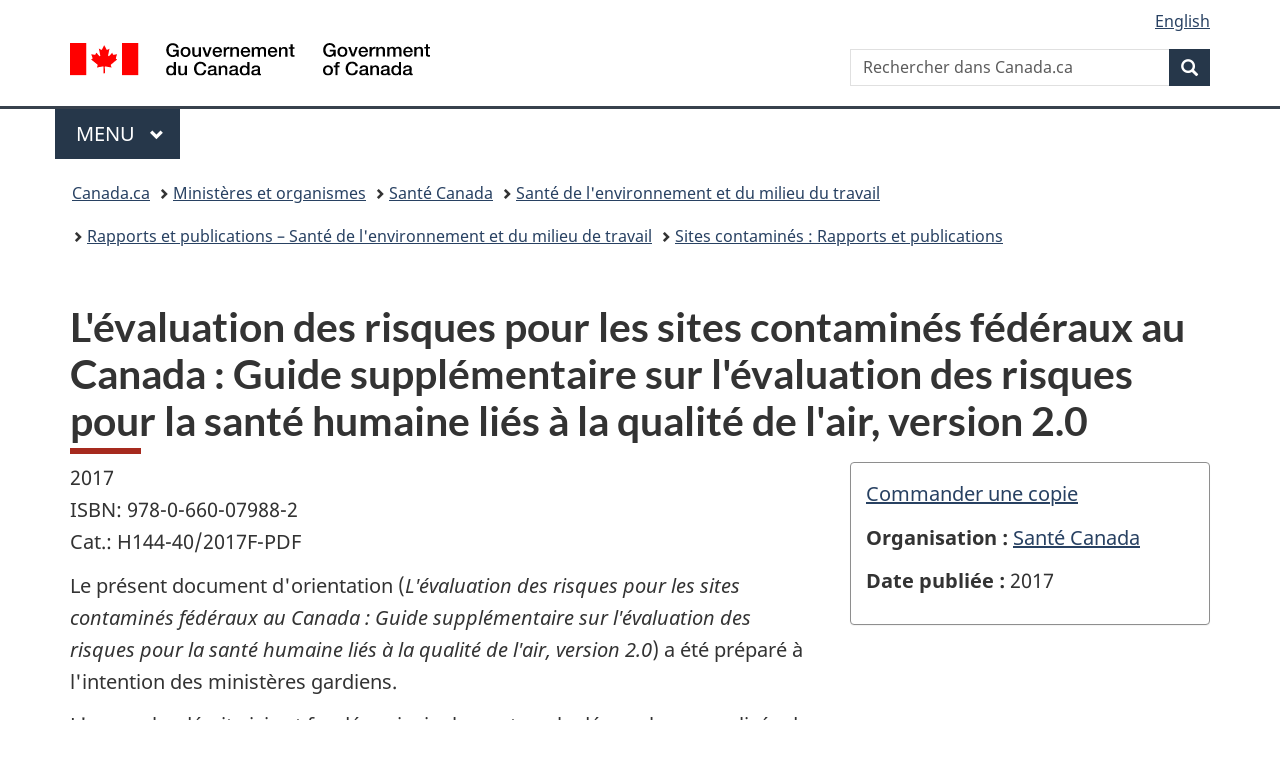

--- FILE ---
content_type: text/html;charset=utf-8
request_url: https://www.canada.ca/fr/sante-canada/services/sante-environnement-milieu-travail/rapports-publications/lieux-contamines/evaluation-risques-sites-contamines-federaux-canada-guide-supplementaire-evaluation-risques-sante-humaine-qualite-air.html
body_size: 7592
content:
<!doctype html>


<html class="no-js" dir="ltr" lang="fr" xmlns="http://www.w3.org/1999/xhtml">

<head prefix="og: http://ogp.me/ns#">
    
<meta http-equiv="X-UA-Compatible" content="IE=edge"/>
<meta charset="utf-8"/>
<title>L&#39;évaluation des risques pour les sites contaminés fédéraux au Canada : Guide supplémentaire sur l&#39;évaluation des risques pour la santé humaine liés à la qualité de l&#39;air, version 2.0 - Canada.ca</title>
<meta content="width=device-width,initial-scale=1" name="viewport"/>


	<link rel="schema.dcterms" href="http://purl.org/dc/terms/"/>
	<link rel="canonical" href="https://www.canada.ca/fr/sante-canada/services/sante-environnement-milieu-travail/rapports-publications/lieux-contamines/evaluation-risques-sites-contamines-federaux-canada-guide-supplementaire-evaluation-risques-sante-humaine-qualite-air.html"/>
    <link rel="alternate" hreflang="fr" href="https://www.canada.ca/fr/sante-canada/services/sante-environnement-milieu-travail/rapports-publications/lieux-contamines/evaluation-risques-sites-contamines-federaux-canada-guide-supplementaire-evaluation-risques-sante-humaine-qualite-air.html"/>
	
        <link rel="alternate" hreflang="en" href="https://www.canada.ca/en/health-canada/services/environmental-workplace-health/reports-publications/contaminated-sites/federal-contaminated-site-risk-assessment-canada-supplemental-guidance-human-health-risk-assessment-air-quality.html"/>
	
	
		<meta name="description" content="Guide d'orientation de Santé Canada de 2017"/>
	
	
	
		<meta name="author" content="Santé Canada"/>
	
	
		<meta name="dcterms.title" content="L'évaluation des risques pour les sites contaminés fédéraux au Canada : Guide supplémentaire sur l'évaluation des risques pour la santé humaine liés à la qualité de l'air, version 2.0"/>
	
	
		<meta name="dcterms.description" content="Guide d'orientation de Santé Canada de 2017"/>
	
	
		<meta name="dcterms.creator" content="Santé Canada"/>
	
	
	
		<meta name="dcterms.language" title="ISO639-2/T" content="fra"/>
	
	
		<meta name="dcterms.subject" title="gccore" content="Santé et sécurité"/>
	
	
		<meta name="dcterms.issued" title="W3CDTF" content="2018-06-29"/>
	
	
		<meta name="dcterms.modified" title="W3CDTF" content="2018-06-29"/>
	
	
	
		<meta name="dcterms.spatial" content="Canada"/>
	
	
		<meta name="dcterms.type" content="évaluations"/>
	
	
	
	
	
		<meta name="dcterms.identifier" content="Santé_Canada"/>
	
	
	
        



	<meta prefix="fb: https://www.facebook.com/2008/fbml" property="fb:pages" content="378967748836213, 160339344047502, 184605778338568, 237796269600506, 10860597051, 14498271095, 209857686718, 160504807323251, 111156792247197, 113429762015861, 502566449790031, 312292485564363, 1471831713076413, 22724568071, 17294463927, 1442463402719857, 247990812241506, 730097607131117, 1142481292546228, 1765602380419601, 131514060764735, 307780276294187, 427238637642566, 525934210910141, 1016214671785090, 192657607776229, 586856208161152, 1146080748799944, 408143085978521, 490290084411688, 163828286987751, 565688503775086, 460123390028, 318424514044, 632493333805962, 370233926766473, 173004244677, 1562729973959056, 362400293941960, 769857139754987, 167891083224996, 466882737009651, 126404198009505, 135409166525475, 664638680273646, 169011506491295, 217171551640146, 182842831756930, 1464645710444681, 218822426028, 218740415905, 123326971154939, 125058490980757, 1062292210514762, 1768389106741505, 310939332270090, 285960408117397, 985916134909087, 655533774808209, 1522633664630497, 686814348097821, 230798677012118, 320520588000085, 103201203106202, 273375356172196, 61263506236, 353102841161, 1061339807224729, 1090791104267764, 395867780593657, 1597876400459657, 388427768185631, 937815283021844, 207409132619743, 1952090675003143, 206529629372368, 218566908564369, 175257766291975, 118472908172897, 767088219985590, 478573952173735, 465264530180856, 317418191615817, 428040827230778, 222493134493922, 196833853688656, 194633827256676, 252002641498535, 398018420213195, 265626156847421, 202442683196210, 384350631577399, 385499078129720, 178433945604162, 398240836869162, 326182960762584, 354672164565195, 375081249171867, 333050716732105, 118996871563050, 240349086055056, 119579301504003, 185184131584797, 333647780005544, 306255172770146, 369589566399283, 117461228379000, 349774478396157, 201995959908210, 307017162692056, 145928592172074, 122656527842056">


	


    


	<script src="//assets.adobedtm.com/be5dfd287373/abb618326704/launch-3eac5e076135.min.js"></script>










<link rel="stylesheet" href="https://use.fontawesome.com/releases/v5.15.4/css/all.css" integrity="sha256-mUZM63G8m73Mcidfrv5E+Y61y7a12O5mW4ezU3bxqW4=" crossorigin="anonymous"/>
<script blocking="render" src="/etc/designs/canada/wet-boew/js/gcdsloader.min.js"></script>
<link rel="stylesheet" href="/etc/designs/canada/wet-boew/css/theme.min.css"/>
<link href="/etc/designs/canada/wet-boew/assets/favicon.ico" rel="icon" type="image/x-icon"/>
<noscript><link rel="stylesheet" href="/etc/designs/canada/wet-boew/css/noscript.min.css"/></noscript>







                              <script>!function(a){var e="https://s.go-mpulse.net/boomerang/",t="addEventListener";if("False"=="True")a.BOOMR_config=a.BOOMR_config||{},a.BOOMR_config.PageParams=a.BOOMR_config.PageParams||{},a.BOOMR_config.PageParams.pci=!0,e="https://s2.go-mpulse.net/boomerang/";if(window.BOOMR_API_key="KBFUZ-C9D7G-RB8SX-GRGEN-HGMC9",function(){function n(e){a.BOOMR_onload=e&&e.timeStamp||(new Date).getTime()}if(!a.BOOMR||!a.BOOMR.version&&!a.BOOMR.snippetExecuted){a.BOOMR=a.BOOMR||{},a.BOOMR.snippetExecuted=!0;var i,_,o,r=document.createElement("iframe");if(a[t])a[t]("load",n,!1);else if(a.attachEvent)a.attachEvent("onload",n);r.src="javascript:void(0)",r.title="",r.role="presentation",(r.frameElement||r).style.cssText="width:0;height:0;border:0;display:none;",o=document.getElementsByTagName("script")[0],o.parentNode.insertBefore(r,o);try{_=r.contentWindow.document}catch(O){i=document.domain,r.src="javascript:var d=document.open();d.domain='"+i+"';void(0);",_=r.contentWindow.document}_.open()._l=function(){var a=this.createElement("script");if(i)this.domain=i;a.id="boomr-if-as",a.src=e+"KBFUZ-C9D7G-RB8SX-GRGEN-HGMC9",BOOMR_lstart=(new Date).getTime(),this.body.appendChild(a)},_.write("<bo"+'dy onload="document._l();">'),_.close()}}(),"".length>0)if(a&&"performance"in a&&a.performance&&"function"==typeof a.performance.setResourceTimingBufferSize)a.performance.setResourceTimingBufferSize();!function(){if(BOOMR=a.BOOMR||{},BOOMR.plugins=BOOMR.plugins||{},!BOOMR.plugins.AK){var e=""=="true"?1:0,t="",n="ck6nxfix3iai22lppuwq-f-73dc65296-clientnsv4-s.akamaihd.net",i="false"=="true"?2:1,_={"ak.v":"39","ak.cp":"780901","ak.ai":parseInt("231651",10),"ak.ol":"0","ak.cr":10,"ak.ipv":4,"ak.proto":"h2","ak.rid":"94ae5d","ak.r":47394,"ak.a2":e,"ak.m":"dscb","ak.n":"essl","ak.bpcip":"18.188.219.0","ak.cport":50502,"ak.gh":"23.33.84.207","ak.quicv":"","ak.tlsv":"tls1.3","ak.0rtt":"","ak.0rtt.ed":"","ak.csrc":"-","ak.acc":"","ak.t":"1768914221","ak.ak":"hOBiQwZUYzCg5VSAfCLimQ==KmuWgh3V9rtHtAUTj2/V2pMDxzZjonpy5kgoPqj775njf7Ul54kBifRBS09Kd4rNzNpFv8mn4OnglHZRxeu84VAHXjdlzIXyazv9DhNCTkbfjRL5k9+jV1Nt2QoQc2gCdN6ChHfBAXJ76thjRIgLtIYIfGPAwD4h4/4vxsfy+Uu1zX0VlWsB9pK2LxgCS64H43lvHhCwYGKAGfM6wWiOj08qo/g+nMjALwk+aP9Y/6P0oaaiXBRw1UiKjz3fshG8xxmMG3QXFSV0w2Wt7JZtuoUIEt3YZ6nLpDR/Ppywj3PdG7jvV7u/OgPUHwP0C2C2HVmBO4R1IytT2400Cy9Zkh6wttdynoEzkctJlIG/CARG6U7dD8rGZMnRQt7I//Df/wBh0+lFOV6iDLcohVC2C/WXY43Ga78n9wtrsdXhq30=","ak.pv":"820","ak.dpoabenc":"","ak.tf":i};if(""!==t)_["ak.ruds"]=t;var o={i:!1,av:function(e){var t="http.initiator";if(e&&(!e[t]||"spa_hard"===e[t]))_["ak.feo"]=void 0!==a.aFeoApplied?1:0,BOOMR.addVar(_)},rv:function(){var a=["ak.bpcip","ak.cport","ak.cr","ak.csrc","ak.gh","ak.ipv","ak.m","ak.n","ak.ol","ak.proto","ak.quicv","ak.tlsv","ak.0rtt","ak.0rtt.ed","ak.r","ak.acc","ak.t","ak.tf"];BOOMR.removeVar(a)}};BOOMR.plugins.AK={akVars:_,akDNSPreFetchDomain:n,init:function(){if(!o.i){var a=BOOMR.subscribe;a("before_beacon",o.av,null,null),a("onbeacon",o.rv,null,null),o.i=!0}return this},is_complete:function(){return!0}}}}()}(window);</script></head>

<body vocab="http://schema.org/" typeof="WebPage" resource="#wb-webpage" class="">

    




    
        
        
        <div class="newpar new section">

</div>

    
        
        
        <div class="par iparys_inherited">

    
    
    
    
        
        
        <div class="global-header"><nav><ul id="wb-tphp">
	<li class="wb-slc"><a class="wb-sl" href="#wb-cont">Passer au contenu principal</a></li>
	<li class="wb-slc"><a class="wb-sl" href="#wb-info">Passer à « Au sujet du gouvernement »</a></li>
	
</ul></nav>

<header>
	<div id="wb-bnr" class="container">
		<div class="row">
			
			<section id="wb-lng" class="col-xs-3 col-sm-12 pull-right text-right">
    <h2 class="wb-inv">Sélection de la langue</h2>
    <div class="row">
        <div class="col-md-12">
            <ul class="list-inline mrgn-bttm-0">
                <li>
                    <a lang="en" href="/en/health-canada/services/environmental-workplace-health/reports-publications/contaminated-sites/federal-contaminated-site-risk-assessment-canada-supplemental-guidance-human-health-risk-assessment-air-quality.html">
                        
                        
                            <span class="hidden-xs" translate="no">English</span>
                            <abbr title="English" class="visible-xs h3 mrgn-tp-sm mrgn-bttm-0 text-uppercase" translate="no">en</abbr>
                        
                    </a>
                </li>
                
                
            </ul>
        </div>
    </div>
</section>
				<div class="brand col-xs-9 col-sm-5 col-md-4" property="publisher" resource="#wb-publisher" typeof="GovernmentOrganization">
					
                    
					
						
						<a href="/fr.html" property="url">
							<img src="/etc/designs/canada/wet-boew/assets/sig-blk-fr.svg" alt="Gouvernement du Canada" property="logo"/>
							<span class="wb-inv"> /
								
								<span lang="en">Government of Canada</span>
							</span>
						</a>
					
					<meta property="name" content="Gouvernement du Canada"/>
					<meta property="areaServed" typeof="Country" content="Canada"/>
					<link property="logo" href="/etc/designs/canada/wet-boew/assets/wmms-blk.svg"/>
				</div>
				<section id="wb-srch" class="col-lg-offset-4 col-md-offset-4 col-sm-offset-2 col-xs-12 col-sm-5 col-md-4">
					<h2>Recherche</h2>
					
<form action="/fr/sr/srb.html" method="get" name="cse-search-box" role="search">
	<div class="form-group wb-srch-qry">
		
		    <label for="wb-srch-q" class="wb-inv">Rechercher dans Canada.ca</label>
			<input id="wb-srch-q" list="wb-srch-q-ac" class="wb-srch-q form-control" name="q" type="search" value="" size="34" maxlength="170" placeholder="Rechercher dans Canada.ca"/>
		    
		

		<datalist id="wb-srch-q-ac">
		</datalist>
	</div>
	<div class="form-group submit">
	<button type="submit" id="wb-srch-sub" class="btn btn-primary btn-small" name="wb-srch-sub"><span class="glyphicon-search glyphicon"></span><span class="wb-inv">Recherche</span></button>
	</div>
</form>

				</section>
		</div>
	</div>
	<hr/>
	
	<div class="container"><div class="row">
		
        <div class="col-md-8">
        <nav class="gcweb-menu" typeof="SiteNavigationElement">
		<h2 class="wb-inv">Menu</h2>
		<button type="button" aria-haspopup="true" aria-expanded="false">Menu<span class="wb-inv"> principal</span> <span class="expicon glyphicon glyphicon-chevron-down"></span></button>
<ul role="menu" aria-orientation="vertical" data-ajax-replace="/content/dam/canada/sitemenu/sitemenu-v2-fr.html">
	<li role="presentation"><a role="menuitem" tabindex="-1" href="https://www.canada.ca/fr/services/emplois.html">Emplois et milieu de travail</a></li>
	<li role="presentation"><a role="menuitem" tabindex="-1" href="https://www.canada.ca/fr/services/immigration-citoyennete.html">Immigration et citoyenneté</a></li>
	<li role="presentation"><a role="menuitem" tabindex="-1" href="https://voyage.gc.ca/">Voyage et tourisme</a></li>
	<li role="presentation"><a role="menuitem" tabindex="-1" href="https://www.canada.ca/fr/services/entreprises.html">Entreprises et industrie</a></li>
	<li role="presentation"><a role="menuitem" tabindex="-1" href="https://www.canada.ca/fr/services/prestations.html">Prestations</a></li>
	<li role="presentation"><a role="menuitem" tabindex="-1" href="https://www.canada.ca/fr/services/sante.html">Santé</a></li>
	<li role="presentation"><a role="menuitem" tabindex="-1" href="https://www.canada.ca/fr/services/impots.html">Impôts</a></li>
	<li role="presentation"><a role="menuitem" tabindex="-1" href="https://www.canada.ca/fr/services/environnement.html">Environnement et ressources naturelles</a></li>
	<li role="presentation"><a role="menuitem" tabindex="-1" href="https://www.canada.ca/fr/services/defense.html">Sécurité nationale et défense</a></li>
	<li role="presentation"><a role="menuitem" tabindex="-1" href="https://www.canada.ca/fr/services/culture.html">Culture, histoire et sport</a></li>
	<li role="presentation"><a role="menuitem" tabindex="-1" href="https://www.canada.ca/fr/services/police.html">Services de police, justice et urgences</a></li>
	<li role="presentation"><a role="menuitem" tabindex="-1" href="https://www.canada.ca/fr/services/transport.html">Transport et infrastructure</a></li>
	<li role="presentation"><a role="menuitem" tabindex="-1" href="https://www.international.gc.ca/world-monde/index.aspx?lang=fra">Canada et le monde</a></li>
	<li role="presentation"><a role="menuitem" tabindex="-1" href="https://www.canada.ca/fr/services/finance.html">Argent et finances</a></li>
	<li role="presentation"><a role="menuitem" tabindex="-1" href="https://www.canada.ca/fr/services/science.html">Science et innovation</a></li>
	<li role="presentation"><a role="menuitem" tabindex="-1" href="https://www.canada.ca/fr/services/evenements-vie.html">Gérer les événements de la vie</a></li>	
</ul>

		
        </nav>   
        </div>
		
		
		
    </div></div>
	
		<nav id="wb-bc" property="breadcrumb"><h2 class="wb-inv">Vous êtes ici :</h2><div class="container"><ol class="breadcrumb">
<li><a href='/fr.html'>Canada.ca</a></li>
<li><a href='/fr/gouvernement/min.html'>Ministères et organismes</a></li>
<li><a href='/fr/sante-canada.html'>Santé Canada</a></li>
<li><a href='/fr/sante-canada/services/sante-environnement-milieu-travail.html'>Santé de l&#39;environnement et du milieu du travail</a></li>
<li><a href='/fr/sante-canada/services/sante-environnement-milieu-travail/rapports-publications.html'>Rapports et publications – Santé de l&#39;environnement et du milieu de travail</a></li>
<li><a href='/fr/sante-canada/services/sante-environnement-milieu-travail/rapports-publications/lieux-contamines.html'>Sites contaminés : Rapports et publications</a></li>
</ol></div></nav>


	

  
</header>
</div>

    

</div>

    




	



    
    

    
    
        <main property="mainContentOfPage" resource="#wb-main" typeof="WebPageElement" class="container">
            
            <div class="mwstitle section">

    <h1 property="name" id="wb-cont" dir="ltr">
L'évaluation des risques pour les sites contaminés fédéraux au Canada : Guide supplémentaire sur l'évaluation des risques pour la santé humaine liés à la qualité de l'air, version 2.0</h1>
	</div>
<div class="mwscolumns section">
    

    

        

        
            
        <div class="row ">
            
                <div class="col-md-8">
                    <div class="mwsbodytext text parbase section">
    

    
        <p>2017<br>
ISBN: 978-0-660-07988-2<br>
Cat.: H144-40/2017F-PDF</p>
<p>Le présent document d'orientation (<em>L'évaluation des risques pour les sites contaminés fédéraux au Canada&nbsp;: Guide supplémentaire sur l'évaluation des risques pour la santé humaine liés à la qualité de l'air, version&nbsp;2.0</em>) a été préparé à l'intention des ministères gardiens.</p>
<p>L'approche décrite ici est fondée principalement sur la démarche normalisée de <a href="/fr/sante-canada/services/sante-environnement-milieu-travail/rapports-publications/lieux-contamines/evaluation-risques-sites-contamines-federaux-canada-partie-evaluation-quantitative-preliminaire-risques-eqpr-sante-humaine.html">l'évaluation quantitative préliminaire des risques (ÉQPR)</a> et de <a href="/fr/sante-canada/services/sante-environnement-milieu-travail/rapports-publications/lieux-contamines/evaluation-risques-sites-contamines-federaux-canada-partie-evaluation-quantitative-detaillee-risques-sante-humaine-associes-substances-chimiques.html">l'évaluation quantitative détaillée des risques (ÉQDR)</a> décrites par Santé Canada pour les sites contaminés, mais elle a toutefois été modifiée spécifiquement pour l'évaluation de substances chimiques dans l'air. Le présent guide d'orientation vise à fournir des directives et renseignements sur des questions et des méthodes clés pour effectuer l'évaluation des risques pour la santé humaine de substances chimiques présentes dans l'air et qui s'appliquent aux sites contaminés fédéraux au Canada.</p>
<p class="alert alert-info">Mis sur pied par le gouvernement du Canada, le Plan d'action pour les sites contaminés fédéraux (PASCF) a été conçu pour assurer la poursuite et l'amélioration du programme fédéral d'intendance environnementale se rapportant aux sites contaminés situés sur des propriétés fédérales ou exploitées par le gouvernement fédéral ou des terres non fédérales dont le gouvernement fédéral a accepté la pleine responsabilité.</p>

    


</div>


                </div>
            
                <div class="col-md-4">
                    <div class="mwspanel section">




    

    <div class="panel panel-default">
        <div class="panel-body">
            <div class="mwsadaptiveimage parbase section">

    

<figure>
    

    
    
        <img src="/content/canadasite/fr/sante-canada/services/sante-environnement-milieu-travail/rapports-publications/lieux-contamines/evaluation-risques-sites-contamines-federaux-canada-guide-supplementaire-evaluation-risques-sante-humaine-qualite-air/_jcr_content/par/mwscolumns_copy_copy/colpar-2/div_0_1_2_1_copy/panPar/img_0_1/image.img.jpg/1527101844295.jpg" alt="" class="img-responsive cq-dd-image" data-emptytext="Image"/>
    



    
    
</figure>
</div>
<div class="mwsbodytext text parbase section">
    

    
        <p><a href="http://www.hc-sc.gc.ca/contact/order-pub-commande-fra.php?title=L%E2%80%99%C3%A9valuation%20des%20risques%20pour%20les%20sites%20contamin%C3%A9s%20f%C3%A9d%C3%A9raux%20au%20Canada%20:%20Guide%20suppl%C3%A9mentaire%20sur%20l%E2%80%99%C3%A9valuation%20des%20risques%20pour%20la%20sant%C3%A9%20humaine%20li%C3%A9s%20%C3%A0%20la%20qualit%C3%A9%20de%20l%E2%80%99air,%20version%202.0" title="Commandez une copie électronique ou accessible de la publication L’évaluation des risques pour les sites contaminés fédéraux au Canada : Guide supplémentaire sur l’évaluation des risques pour la santé humaine liés à la qualité de l’air, version 2.0.">Commander une copie</a></p>

    


</div>
<div class="mwsbodytext text parbase section">
    

    
        <p><strong>Organisation :</strong>&nbsp;<a href="/fr/sante-canada.html">Santé Canada</a></p>

    


</div>
<div class="mwsbodytext text parbase section">
    

    
        <p><strong>Date publiée :</strong> 2017</p>

    


</div>


        </div>

        
    </div>

    


</div>


                </div>
            
        </div>
    
        
    



</div>


            <section class="pagedetails">
    <h2 class="wb-inv">Détails de la page</h2>

    

    
    
<gcds-date-modified>
	2018-06-29
</gcds-date-modified>


</section>
        </main>
    



    




    
        
        
        <div class="newpar new section">

</div>

    
        
        
        <div class="par iparys_inherited">

    
    
    
    

</div>

    




    




    
        
        
        <div class="newpar new section">

</div>

    
        
        
        <div class="par iparys_inherited">

    
    
    
    
        
        
        <div class="global-footer">
    <footer id="wb-info">
	    <h2 class="wb-inv">À propos de ce site</h2>
    	<div class="gc-contextual"><div class="container">
    <nav>
        <h3>Santé Canada</h3>
        <ul class="list-col-xs-1 list-col-sm-2 list-col-md-3">
            <li><a href="/fr/sante-canada/organisation/contactez-nous.html">Contactez-nous</a></li>
        </ul>
    </nav>
</div></div>	
        <div class="gc-main-footer">
			<div class="container">
	<nav>
		<h3>Gouvernement du Canada</h3>
		<ul class="list-col-xs-1 list-col-sm-2 list-col-md-3">
			<li><a href="/fr/contact.html">Toutes les coordonnées</a></li>
			<li><a href="/fr/gouvernement/min.html">Ministères et organismes</a></li>
			<li><a href="/fr/gouvernement/systeme.html">À propos du gouvernement</a></li>
		</ul>
		<h4><span class="wb-inv">Thèmes et sujets</span></h4>
		<ul class="list-unstyled colcount-sm-2 colcount-md-3">
			<li><a href="/fr/services/emplois.html">Emplois</a></li>
			<li><a href="/fr/services/immigration-citoyennete.html">Immigration et citoyenneté</a></li>
			<li><a href="https://voyage.gc.ca/">Voyage et tourisme</a></li>
			<li><a href="/fr/services/entreprises.html">Entreprises</a></li>
			<li><a href="/fr/services/prestations.html">Prestations</a></li>
			<li><a href="/fr/services/sante.html">Santé</a></li>
			<li><a href="/fr/services/impots.html">Impôts</a></li>
			<li><a href="/fr/services/environnement.html">Environnement et ressources naturelles</a></li>
			<li><a href="/fr/services/defense.html">Sécurité nationale et défense</a></li>
			<li><a href="/fr/services/culture.html">Culture, histoire et sport</a></li>
			<li><a href="/fr/services/police.html">Services de police, justice et urgences</a></li>
			<li><a href="/fr/services/transport.html">Transport et infrastructure</a></li>
			<li><a href="https://www.international.gc.ca/world-monde/index.aspx?lang=fra">Le Canada et le monde</a></li>
			<li><a href="/fr/services/finance.html">Argent et finances</a></li>
			<li><a href="/fr/services/science.html">Science et innovation</a></li>
			<li><a href="/fr/services/autochtones.html">Autochtones</a></li>
			<li><a href="/fr/services/veterans-militaire.html">Vétérans et militaires</a></li>
			<li><a href="/fr/services/jeunesse.html">Jeunesse</a></li>
			<li><a href="/fr/services/evenements-vie.html">Gérer les événements de la vie</a></li>
		</ul>
	</nav>
</div>
        </div>
        <div class="gc-sub-footer">
            <div class="container d-flex align-items-center">
            <nav>
                <h3 class="wb-inv">Organisation du gouvernement du Canada</h3>
                <ul>
                
                    		<li><a href="https://www.canada.ca/fr/sociaux.html">Médias sociaux</a></li>
		<li><a href="https://www.canada.ca/fr/mobile.html">Applications mobiles</a></li>
		<li><a href="https://www.canada.ca/fr/gouvernement/a-propos-canada-ca.html">À propos de Canada.ca</a></li>
                
                <li><a href="/fr/transparence/avis.html">Avis</a></li>
                <li><a href="/fr/transparence/confidentialite.html">Confidentialité</a></li>
                </ul>
            </nav>
                <div class="wtrmrk align-self-end">
                    <img src="/etc/designs/canada/wet-boew/assets/wmms-blk.svg" alt="Symbole du gouvernement du Canada"/>
                </div>
            </div>
        </div>
    </footer>

</div>

    

</div>

    




    







    <script type="text/javascript">_satellite.pageBottom();</script>






<script src="//ajax.googleapis.com/ajax/libs/jquery/2.2.4/jquery.min.js" integrity="sha256-BbhdlvQf/xTY9gja0Dq3HiwQF8LaCRTXxZKRutelT44=" crossorigin="anonymous"></script>
<script src="/etc/designs/canada/wet-boew/js/ep-pp.min.js"></script>
<script src="/etc/designs/canada/wet-boew/js/wet-boew.min.js"></script>
<script src="/etc/designs/canada/wet-boew/js/theme.min.js"></script>




</body>
</html>
